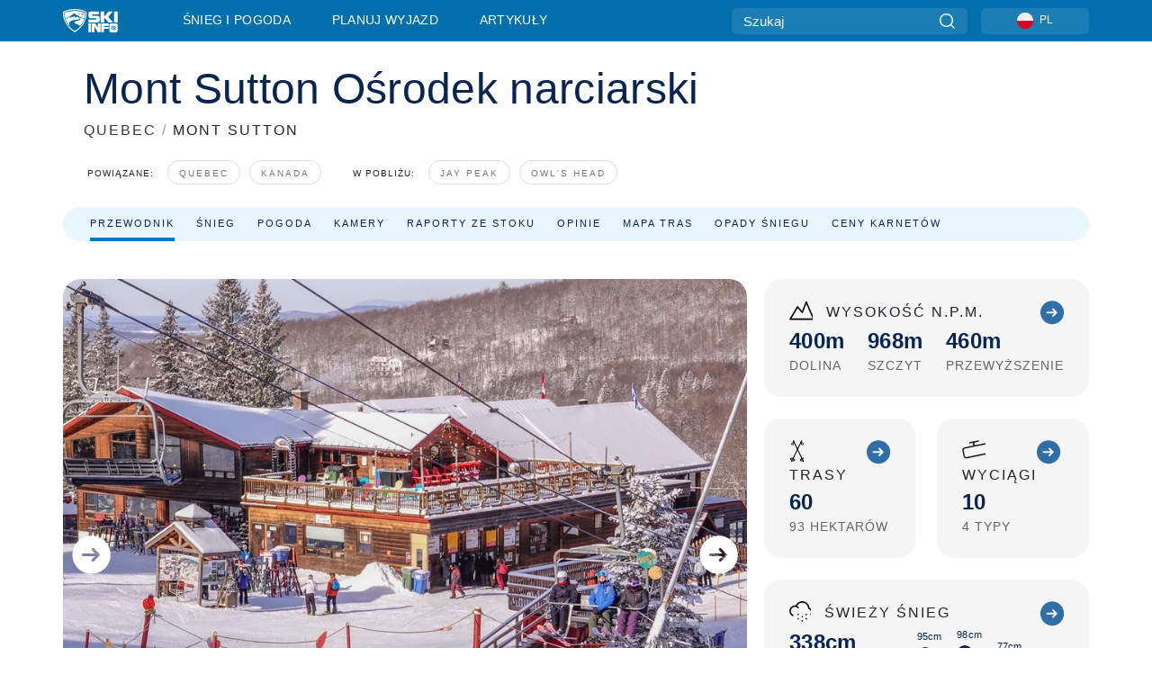

--- FILE ---
content_type: text/html; charset=utf-8
request_url: https://www.google.com/recaptcha/api2/aframe
body_size: 183
content:
<!DOCTYPE HTML><html><head><meta http-equiv="content-type" content="text/html; charset=UTF-8"></head><body><script nonce="IIwercUkBZc5BSo9uXMK0w">/** Anti-fraud and anti-abuse applications only. See google.com/recaptcha */ try{var clients={'sodar':'https://pagead2.googlesyndication.com/pagead/sodar?'};window.addEventListener("message",function(a){try{if(a.source===window.parent){var b=JSON.parse(a.data);var c=clients[b['id']];if(c){var d=document.createElement('img');d.src=c+b['params']+'&rc='+(localStorage.getItem("rc::a")?sessionStorage.getItem("rc::b"):"");window.document.body.appendChild(d);sessionStorage.setItem("rc::e",parseInt(sessionStorage.getItem("rc::e")||0)+1);localStorage.setItem("rc::h",'1768609477701');}}}catch(b){}});window.parent.postMessage("_grecaptcha_ready", "*");}catch(b){}</script></body></html>